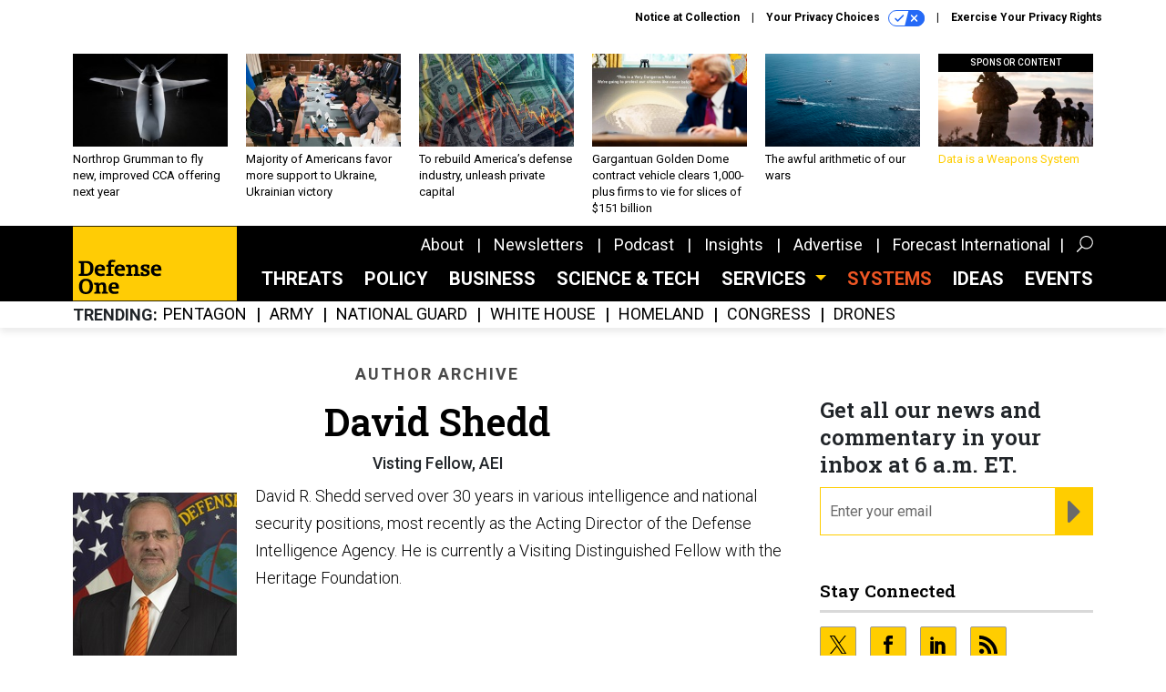

--- FILE ---
content_type: text/html; charset=utf-8
request_url: https://www.google.com/recaptcha/api2/anchor?ar=1&k=6LdOl7YqAAAAABKtsfQAMJd68i9_0s1IP1QM3v7N&co=aHR0cHM6Ly93d3cuZGVmZW5zZW9uZS5jb206NDQz&hl=en&v=jdMmXeCQEkPbnFDy9T04NbgJ&size=normal&anchor-ms=20000&execute-ms=15000&cb=az20mi9s3811
body_size: 47235
content:
<!DOCTYPE HTML><html dir="ltr" lang="en"><head><meta http-equiv="Content-Type" content="text/html; charset=UTF-8">
<meta http-equiv="X-UA-Compatible" content="IE=edge">
<title>reCAPTCHA</title>
<style type="text/css">
/* cyrillic-ext */
@font-face {
  font-family: 'Roboto';
  font-style: normal;
  font-weight: 400;
  font-stretch: 100%;
  src: url(//fonts.gstatic.com/s/roboto/v48/KFO7CnqEu92Fr1ME7kSn66aGLdTylUAMa3GUBHMdazTgWw.woff2) format('woff2');
  unicode-range: U+0460-052F, U+1C80-1C8A, U+20B4, U+2DE0-2DFF, U+A640-A69F, U+FE2E-FE2F;
}
/* cyrillic */
@font-face {
  font-family: 'Roboto';
  font-style: normal;
  font-weight: 400;
  font-stretch: 100%;
  src: url(//fonts.gstatic.com/s/roboto/v48/KFO7CnqEu92Fr1ME7kSn66aGLdTylUAMa3iUBHMdazTgWw.woff2) format('woff2');
  unicode-range: U+0301, U+0400-045F, U+0490-0491, U+04B0-04B1, U+2116;
}
/* greek-ext */
@font-face {
  font-family: 'Roboto';
  font-style: normal;
  font-weight: 400;
  font-stretch: 100%;
  src: url(//fonts.gstatic.com/s/roboto/v48/KFO7CnqEu92Fr1ME7kSn66aGLdTylUAMa3CUBHMdazTgWw.woff2) format('woff2');
  unicode-range: U+1F00-1FFF;
}
/* greek */
@font-face {
  font-family: 'Roboto';
  font-style: normal;
  font-weight: 400;
  font-stretch: 100%;
  src: url(//fonts.gstatic.com/s/roboto/v48/KFO7CnqEu92Fr1ME7kSn66aGLdTylUAMa3-UBHMdazTgWw.woff2) format('woff2');
  unicode-range: U+0370-0377, U+037A-037F, U+0384-038A, U+038C, U+038E-03A1, U+03A3-03FF;
}
/* math */
@font-face {
  font-family: 'Roboto';
  font-style: normal;
  font-weight: 400;
  font-stretch: 100%;
  src: url(//fonts.gstatic.com/s/roboto/v48/KFO7CnqEu92Fr1ME7kSn66aGLdTylUAMawCUBHMdazTgWw.woff2) format('woff2');
  unicode-range: U+0302-0303, U+0305, U+0307-0308, U+0310, U+0312, U+0315, U+031A, U+0326-0327, U+032C, U+032F-0330, U+0332-0333, U+0338, U+033A, U+0346, U+034D, U+0391-03A1, U+03A3-03A9, U+03B1-03C9, U+03D1, U+03D5-03D6, U+03F0-03F1, U+03F4-03F5, U+2016-2017, U+2034-2038, U+203C, U+2040, U+2043, U+2047, U+2050, U+2057, U+205F, U+2070-2071, U+2074-208E, U+2090-209C, U+20D0-20DC, U+20E1, U+20E5-20EF, U+2100-2112, U+2114-2115, U+2117-2121, U+2123-214F, U+2190, U+2192, U+2194-21AE, U+21B0-21E5, U+21F1-21F2, U+21F4-2211, U+2213-2214, U+2216-22FF, U+2308-230B, U+2310, U+2319, U+231C-2321, U+2336-237A, U+237C, U+2395, U+239B-23B7, U+23D0, U+23DC-23E1, U+2474-2475, U+25AF, U+25B3, U+25B7, U+25BD, U+25C1, U+25CA, U+25CC, U+25FB, U+266D-266F, U+27C0-27FF, U+2900-2AFF, U+2B0E-2B11, U+2B30-2B4C, U+2BFE, U+3030, U+FF5B, U+FF5D, U+1D400-1D7FF, U+1EE00-1EEFF;
}
/* symbols */
@font-face {
  font-family: 'Roboto';
  font-style: normal;
  font-weight: 400;
  font-stretch: 100%;
  src: url(//fonts.gstatic.com/s/roboto/v48/KFO7CnqEu92Fr1ME7kSn66aGLdTylUAMaxKUBHMdazTgWw.woff2) format('woff2');
  unicode-range: U+0001-000C, U+000E-001F, U+007F-009F, U+20DD-20E0, U+20E2-20E4, U+2150-218F, U+2190, U+2192, U+2194-2199, U+21AF, U+21E6-21F0, U+21F3, U+2218-2219, U+2299, U+22C4-22C6, U+2300-243F, U+2440-244A, U+2460-24FF, U+25A0-27BF, U+2800-28FF, U+2921-2922, U+2981, U+29BF, U+29EB, U+2B00-2BFF, U+4DC0-4DFF, U+FFF9-FFFB, U+10140-1018E, U+10190-1019C, U+101A0, U+101D0-101FD, U+102E0-102FB, U+10E60-10E7E, U+1D2C0-1D2D3, U+1D2E0-1D37F, U+1F000-1F0FF, U+1F100-1F1AD, U+1F1E6-1F1FF, U+1F30D-1F30F, U+1F315, U+1F31C, U+1F31E, U+1F320-1F32C, U+1F336, U+1F378, U+1F37D, U+1F382, U+1F393-1F39F, U+1F3A7-1F3A8, U+1F3AC-1F3AF, U+1F3C2, U+1F3C4-1F3C6, U+1F3CA-1F3CE, U+1F3D4-1F3E0, U+1F3ED, U+1F3F1-1F3F3, U+1F3F5-1F3F7, U+1F408, U+1F415, U+1F41F, U+1F426, U+1F43F, U+1F441-1F442, U+1F444, U+1F446-1F449, U+1F44C-1F44E, U+1F453, U+1F46A, U+1F47D, U+1F4A3, U+1F4B0, U+1F4B3, U+1F4B9, U+1F4BB, U+1F4BF, U+1F4C8-1F4CB, U+1F4D6, U+1F4DA, U+1F4DF, U+1F4E3-1F4E6, U+1F4EA-1F4ED, U+1F4F7, U+1F4F9-1F4FB, U+1F4FD-1F4FE, U+1F503, U+1F507-1F50B, U+1F50D, U+1F512-1F513, U+1F53E-1F54A, U+1F54F-1F5FA, U+1F610, U+1F650-1F67F, U+1F687, U+1F68D, U+1F691, U+1F694, U+1F698, U+1F6AD, U+1F6B2, U+1F6B9-1F6BA, U+1F6BC, U+1F6C6-1F6CF, U+1F6D3-1F6D7, U+1F6E0-1F6EA, U+1F6F0-1F6F3, U+1F6F7-1F6FC, U+1F700-1F7FF, U+1F800-1F80B, U+1F810-1F847, U+1F850-1F859, U+1F860-1F887, U+1F890-1F8AD, U+1F8B0-1F8BB, U+1F8C0-1F8C1, U+1F900-1F90B, U+1F93B, U+1F946, U+1F984, U+1F996, U+1F9E9, U+1FA00-1FA6F, U+1FA70-1FA7C, U+1FA80-1FA89, U+1FA8F-1FAC6, U+1FACE-1FADC, U+1FADF-1FAE9, U+1FAF0-1FAF8, U+1FB00-1FBFF;
}
/* vietnamese */
@font-face {
  font-family: 'Roboto';
  font-style: normal;
  font-weight: 400;
  font-stretch: 100%;
  src: url(//fonts.gstatic.com/s/roboto/v48/KFO7CnqEu92Fr1ME7kSn66aGLdTylUAMa3OUBHMdazTgWw.woff2) format('woff2');
  unicode-range: U+0102-0103, U+0110-0111, U+0128-0129, U+0168-0169, U+01A0-01A1, U+01AF-01B0, U+0300-0301, U+0303-0304, U+0308-0309, U+0323, U+0329, U+1EA0-1EF9, U+20AB;
}
/* latin-ext */
@font-face {
  font-family: 'Roboto';
  font-style: normal;
  font-weight: 400;
  font-stretch: 100%;
  src: url(//fonts.gstatic.com/s/roboto/v48/KFO7CnqEu92Fr1ME7kSn66aGLdTylUAMa3KUBHMdazTgWw.woff2) format('woff2');
  unicode-range: U+0100-02BA, U+02BD-02C5, U+02C7-02CC, U+02CE-02D7, U+02DD-02FF, U+0304, U+0308, U+0329, U+1D00-1DBF, U+1E00-1E9F, U+1EF2-1EFF, U+2020, U+20A0-20AB, U+20AD-20C0, U+2113, U+2C60-2C7F, U+A720-A7FF;
}
/* latin */
@font-face {
  font-family: 'Roboto';
  font-style: normal;
  font-weight: 400;
  font-stretch: 100%;
  src: url(//fonts.gstatic.com/s/roboto/v48/KFO7CnqEu92Fr1ME7kSn66aGLdTylUAMa3yUBHMdazQ.woff2) format('woff2');
  unicode-range: U+0000-00FF, U+0131, U+0152-0153, U+02BB-02BC, U+02C6, U+02DA, U+02DC, U+0304, U+0308, U+0329, U+2000-206F, U+20AC, U+2122, U+2191, U+2193, U+2212, U+2215, U+FEFF, U+FFFD;
}
/* cyrillic-ext */
@font-face {
  font-family: 'Roboto';
  font-style: normal;
  font-weight: 500;
  font-stretch: 100%;
  src: url(//fonts.gstatic.com/s/roboto/v48/KFO7CnqEu92Fr1ME7kSn66aGLdTylUAMa3GUBHMdazTgWw.woff2) format('woff2');
  unicode-range: U+0460-052F, U+1C80-1C8A, U+20B4, U+2DE0-2DFF, U+A640-A69F, U+FE2E-FE2F;
}
/* cyrillic */
@font-face {
  font-family: 'Roboto';
  font-style: normal;
  font-weight: 500;
  font-stretch: 100%;
  src: url(//fonts.gstatic.com/s/roboto/v48/KFO7CnqEu92Fr1ME7kSn66aGLdTylUAMa3iUBHMdazTgWw.woff2) format('woff2');
  unicode-range: U+0301, U+0400-045F, U+0490-0491, U+04B0-04B1, U+2116;
}
/* greek-ext */
@font-face {
  font-family: 'Roboto';
  font-style: normal;
  font-weight: 500;
  font-stretch: 100%;
  src: url(//fonts.gstatic.com/s/roboto/v48/KFO7CnqEu92Fr1ME7kSn66aGLdTylUAMa3CUBHMdazTgWw.woff2) format('woff2');
  unicode-range: U+1F00-1FFF;
}
/* greek */
@font-face {
  font-family: 'Roboto';
  font-style: normal;
  font-weight: 500;
  font-stretch: 100%;
  src: url(//fonts.gstatic.com/s/roboto/v48/KFO7CnqEu92Fr1ME7kSn66aGLdTylUAMa3-UBHMdazTgWw.woff2) format('woff2');
  unicode-range: U+0370-0377, U+037A-037F, U+0384-038A, U+038C, U+038E-03A1, U+03A3-03FF;
}
/* math */
@font-face {
  font-family: 'Roboto';
  font-style: normal;
  font-weight: 500;
  font-stretch: 100%;
  src: url(//fonts.gstatic.com/s/roboto/v48/KFO7CnqEu92Fr1ME7kSn66aGLdTylUAMawCUBHMdazTgWw.woff2) format('woff2');
  unicode-range: U+0302-0303, U+0305, U+0307-0308, U+0310, U+0312, U+0315, U+031A, U+0326-0327, U+032C, U+032F-0330, U+0332-0333, U+0338, U+033A, U+0346, U+034D, U+0391-03A1, U+03A3-03A9, U+03B1-03C9, U+03D1, U+03D5-03D6, U+03F0-03F1, U+03F4-03F5, U+2016-2017, U+2034-2038, U+203C, U+2040, U+2043, U+2047, U+2050, U+2057, U+205F, U+2070-2071, U+2074-208E, U+2090-209C, U+20D0-20DC, U+20E1, U+20E5-20EF, U+2100-2112, U+2114-2115, U+2117-2121, U+2123-214F, U+2190, U+2192, U+2194-21AE, U+21B0-21E5, U+21F1-21F2, U+21F4-2211, U+2213-2214, U+2216-22FF, U+2308-230B, U+2310, U+2319, U+231C-2321, U+2336-237A, U+237C, U+2395, U+239B-23B7, U+23D0, U+23DC-23E1, U+2474-2475, U+25AF, U+25B3, U+25B7, U+25BD, U+25C1, U+25CA, U+25CC, U+25FB, U+266D-266F, U+27C0-27FF, U+2900-2AFF, U+2B0E-2B11, U+2B30-2B4C, U+2BFE, U+3030, U+FF5B, U+FF5D, U+1D400-1D7FF, U+1EE00-1EEFF;
}
/* symbols */
@font-face {
  font-family: 'Roboto';
  font-style: normal;
  font-weight: 500;
  font-stretch: 100%;
  src: url(//fonts.gstatic.com/s/roboto/v48/KFO7CnqEu92Fr1ME7kSn66aGLdTylUAMaxKUBHMdazTgWw.woff2) format('woff2');
  unicode-range: U+0001-000C, U+000E-001F, U+007F-009F, U+20DD-20E0, U+20E2-20E4, U+2150-218F, U+2190, U+2192, U+2194-2199, U+21AF, U+21E6-21F0, U+21F3, U+2218-2219, U+2299, U+22C4-22C6, U+2300-243F, U+2440-244A, U+2460-24FF, U+25A0-27BF, U+2800-28FF, U+2921-2922, U+2981, U+29BF, U+29EB, U+2B00-2BFF, U+4DC0-4DFF, U+FFF9-FFFB, U+10140-1018E, U+10190-1019C, U+101A0, U+101D0-101FD, U+102E0-102FB, U+10E60-10E7E, U+1D2C0-1D2D3, U+1D2E0-1D37F, U+1F000-1F0FF, U+1F100-1F1AD, U+1F1E6-1F1FF, U+1F30D-1F30F, U+1F315, U+1F31C, U+1F31E, U+1F320-1F32C, U+1F336, U+1F378, U+1F37D, U+1F382, U+1F393-1F39F, U+1F3A7-1F3A8, U+1F3AC-1F3AF, U+1F3C2, U+1F3C4-1F3C6, U+1F3CA-1F3CE, U+1F3D4-1F3E0, U+1F3ED, U+1F3F1-1F3F3, U+1F3F5-1F3F7, U+1F408, U+1F415, U+1F41F, U+1F426, U+1F43F, U+1F441-1F442, U+1F444, U+1F446-1F449, U+1F44C-1F44E, U+1F453, U+1F46A, U+1F47D, U+1F4A3, U+1F4B0, U+1F4B3, U+1F4B9, U+1F4BB, U+1F4BF, U+1F4C8-1F4CB, U+1F4D6, U+1F4DA, U+1F4DF, U+1F4E3-1F4E6, U+1F4EA-1F4ED, U+1F4F7, U+1F4F9-1F4FB, U+1F4FD-1F4FE, U+1F503, U+1F507-1F50B, U+1F50D, U+1F512-1F513, U+1F53E-1F54A, U+1F54F-1F5FA, U+1F610, U+1F650-1F67F, U+1F687, U+1F68D, U+1F691, U+1F694, U+1F698, U+1F6AD, U+1F6B2, U+1F6B9-1F6BA, U+1F6BC, U+1F6C6-1F6CF, U+1F6D3-1F6D7, U+1F6E0-1F6EA, U+1F6F0-1F6F3, U+1F6F7-1F6FC, U+1F700-1F7FF, U+1F800-1F80B, U+1F810-1F847, U+1F850-1F859, U+1F860-1F887, U+1F890-1F8AD, U+1F8B0-1F8BB, U+1F8C0-1F8C1, U+1F900-1F90B, U+1F93B, U+1F946, U+1F984, U+1F996, U+1F9E9, U+1FA00-1FA6F, U+1FA70-1FA7C, U+1FA80-1FA89, U+1FA8F-1FAC6, U+1FACE-1FADC, U+1FADF-1FAE9, U+1FAF0-1FAF8, U+1FB00-1FBFF;
}
/* vietnamese */
@font-face {
  font-family: 'Roboto';
  font-style: normal;
  font-weight: 500;
  font-stretch: 100%;
  src: url(//fonts.gstatic.com/s/roboto/v48/KFO7CnqEu92Fr1ME7kSn66aGLdTylUAMa3OUBHMdazTgWw.woff2) format('woff2');
  unicode-range: U+0102-0103, U+0110-0111, U+0128-0129, U+0168-0169, U+01A0-01A1, U+01AF-01B0, U+0300-0301, U+0303-0304, U+0308-0309, U+0323, U+0329, U+1EA0-1EF9, U+20AB;
}
/* latin-ext */
@font-face {
  font-family: 'Roboto';
  font-style: normal;
  font-weight: 500;
  font-stretch: 100%;
  src: url(//fonts.gstatic.com/s/roboto/v48/KFO7CnqEu92Fr1ME7kSn66aGLdTylUAMa3KUBHMdazTgWw.woff2) format('woff2');
  unicode-range: U+0100-02BA, U+02BD-02C5, U+02C7-02CC, U+02CE-02D7, U+02DD-02FF, U+0304, U+0308, U+0329, U+1D00-1DBF, U+1E00-1E9F, U+1EF2-1EFF, U+2020, U+20A0-20AB, U+20AD-20C0, U+2113, U+2C60-2C7F, U+A720-A7FF;
}
/* latin */
@font-face {
  font-family: 'Roboto';
  font-style: normal;
  font-weight: 500;
  font-stretch: 100%;
  src: url(//fonts.gstatic.com/s/roboto/v48/KFO7CnqEu92Fr1ME7kSn66aGLdTylUAMa3yUBHMdazQ.woff2) format('woff2');
  unicode-range: U+0000-00FF, U+0131, U+0152-0153, U+02BB-02BC, U+02C6, U+02DA, U+02DC, U+0304, U+0308, U+0329, U+2000-206F, U+20AC, U+2122, U+2191, U+2193, U+2212, U+2215, U+FEFF, U+FFFD;
}
/* cyrillic-ext */
@font-face {
  font-family: 'Roboto';
  font-style: normal;
  font-weight: 900;
  font-stretch: 100%;
  src: url(//fonts.gstatic.com/s/roboto/v48/KFO7CnqEu92Fr1ME7kSn66aGLdTylUAMa3GUBHMdazTgWw.woff2) format('woff2');
  unicode-range: U+0460-052F, U+1C80-1C8A, U+20B4, U+2DE0-2DFF, U+A640-A69F, U+FE2E-FE2F;
}
/* cyrillic */
@font-face {
  font-family: 'Roboto';
  font-style: normal;
  font-weight: 900;
  font-stretch: 100%;
  src: url(//fonts.gstatic.com/s/roboto/v48/KFO7CnqEu92Fr1ME7kSn66aGLdTylUAMa3iUBHMdazTgWw.woff2) format('woff2');
  unicode-range: U+0301, U+0400-045F, U+0490-0491, U+04B0-04B1, U+2116;
}
/* greek-ext */
@font-face {
  font-family: 'Roboto';
  font-style: normal;
  font-weight: 900;
  font-stretch: 100%;
  src: url(//fonts.gstatic.com/s/roboto/v48/KFO7CnqEu92Fr1ME7kSn66aGLdTylUAMa3CUBHMdazTgWw.woff2) format('woff2');
  unicode-range: U+1F00-1FFF;
}
/* greek */
@font-face {
  font-family: 'Roboto';
  font-style: normal;
  font-weight: 900;
  font-stretch: 100%;
  src: url(//fonts.gstatic.com/s/roboto/v48/KFO7CnqEu92Fr1ME7kSn66aGLdTylUAMa3-UBHMdazTgWw.woff2) format('woff2');
  unicode-range: U+0370-0377, U+037A-037F, U+0384-038A, U+038C, U+038E-03A1, U+03A3-03FF;
}
/* math */
@font-face {
  font-family: 'Roboto';
  font-style: normal;
  font-weight: 900;
  font-stretch: 100%;
  src: url(//fonts.gstatic.com/s/roboto/v48/KFO7CnqEu92Fr1ME7kSn66aGLdTylUAMawCUBHMdazTgWw.woff2) format('woff2');
  unicode-range: U+0302-0303, U+0305, U+0307-0308, U+0310, U+0312, U+0315, U+031A, U+0326-0327, U+032C, U+032F-0330, U+0332-0333, U+0338, U+033A, U+0346, U+034D, U+0391-03A1, U+03A3-03A9, U+03B1-03C9, U+03D1, U+03D5-03D6, U+03F0-03F1, U+03F4-03F5, U+2016-2017, U+2034-2038, U+203C, U+2040, U+2043, U+2047, U+2050, U+2057, U+205F, U+2070-2071, U+2074-208E, U+2090-209C, U+20D0-20DC, U+20E1, U+20E5-20EF, U+2100-2112, U+2114-2115, U+2117-2121, U+2123-214F, U+2190, U+2192, U+2194-21AE, U+21B0-21E5, U+21F1-21F2, U+21F4-2211, U+2213-2214, U+2216-22FF, U+2308-230B, U+2310, U+2319, U+231C-2321, U+2336-237A, U+237C, U+2395, U+239B-23B7, U+23D0, U+23DC-23E1, U+2474-2475, U+25AF, U+25B3, U+25B7, U+25BD, U+25C1, U+25CA, U+25CC, U+25FB, U+266D-266F, U+27C0-27FF, U+2900-2AFF, U+2B0E-2B11, U+2B30-2B4C, U+2BFE, U+3030, U+FF5B, U+FF5D, U+1D400-1D7FF, U+1EE00-1EEFF;
}
/* symbols */
@font-face {
  font-family: 'Roboto';
  font-style: normal;
  font-weight: 900;
  font-stretch: 100%;
  src: url(//fonts.gstatic.com/s/roboto/v48/KFO7CnqEu92Fr1ME7kSn66aGLdTylUAMaxKUBHMdazTgWw.woff2) format('woff2');
  unicode-range: U+0001-000C, U+000E-001F, U+007F-009F, U+20DD-20E0, U+20E2-20E4, U+2150-218F, U+2190, U+2192, U+2194-2199, U+21AF, U+21E6-21F0, U+21F3, U+2218-2219, U+2299, U+22C4-22C6, U+2300-243F, U+2440-244A, U+2460-24FF, U+25A0-27BF, U+2800-28FF, U+2921-2922, U+2981, U+29BF, U+29EB, U+2B00-2BFF, U+4DC0-4DFF, U+FFF9-FFFB, U+10140-1018E, U+10190-1019C, U+101A0, U+101D0-101FD, U+102E0-102FB, U+10E60-10E7E, U+1D2C0-1D2D3, U+1D2E0-1D37F, U+1F000-1F0FF, U+1F100-1F1AD, U+1F1E6-1F1FF, U+1F30D-1F30F, U+1F315, U+1F31C, U+1F31E, U+1F320-1F32C, U+1F336, U+1F378, U+1F37D, U+1F382, U+1F393-1F39F, U+1F3A7-1F3A8, U+1F3AC-1F3AF, U+1F3C2, U+1F3C4-1F3C6, U+1F3CA-1F3CE, U+1F3D4-1F3E0, U+1F3ED, U+1F3F1-1F3F3, U+1F3F5-1F3F7, U+1F408, U+1F415, U+1F41F, U+1F426, U+1F43F, U+1F441-1F442, U+1F444, U+1F446-1F449, U+1F44C-1F44E, U+1F453, U+1F46A, U+1F47D, U+1F4A3, U+1F4B0, U+1F4B3, U+1F4B9, U+1F4BB, U+1F4BF, U+1F4C8-1F4CB, U+1F4D6, U+1F4DA, U+1F4DF, U+1F4E3-1F4E6, U+1F4EA-1F4ED, U+1F4F7, U+1F4F9-1F4FB, U+1F4FD-1F4FE, U+1F503, U+1F507-1F50B, U+1F50D, U+1F512-1F513, U+1F53E-1F54A, U+1F54F-1F5FA, U+1F610, U+1F650-1F67F, U+1F687, U+1F68D, U+1F691, U+1F694, U+1F698, U+1F6AD, U+1F6B2, U+1F6B9-1F6BA, U+1F6BC, U+1F6C6-1F6CF, U+1F6D3-1F6D7, U+1F6E0-1F6EA, U+1F6F0-1F6F3, U+1F6F7-1F6FC, U+1F700-1F7FF, U+1F800-1F80B, U+1F810-1F847, U+1F850-1F859, U+1F860-1F887, U+1F890-1F8AD, U+1F8B0-1F8BB, U+1F8C0-1F8C1, U+1F900-1F90B, U+1F93B, U+1F946, U+1F984, U+1F996, U+1F9E9, U+1FA00-1FA6F, U+1FA70-1FA7C, U+1FA80-1FA89, U+1FA8F-1FAC6, U+1FACE-1FADC, U+1FADF-1FAE9, U+1FAF0-1FAF8, U+1FB00-1FBFF;
}
/* vietnamese */
@font-face {
  font-family: 'Roboto';
  font-style: normal;
  font-weight: 900;
  font-stretch: 100%;
  src: url(//fonts.gstatic.com/s/roboto/v48/KFO7CnqEu92Fr1ME7kSn66aGLdTylUAMa3OUBHMdazTgWw.woff2) format('woff2');
  unicode-range: U+0102-0103, U+0110-0111, U+0128-0129, U+0168-0169, U+01A0-01A1, U+01AF-01B0, U+0300-0301, U+0303-0304, U+0308-0309, U+0323, U+0329, U+1EA0-1EF9, U+20AB;
}
/* latin-ext */
@font-face {
  font-family: 'Roboto';
  font-style: normal;
  font-weight: 900;
  font-stretch: 100%;
  src: url(//fonts.gstatic.com/s/roboto/v48/KFO7CnqEu92Fr1ME7kSn66aGLdTylUAMa3KUBHMdazTgWw.woff2) format('woff2');
  unicode-range: U+0100-02BA, U+02BD-02C5, U+02C7-02CC, U+02CE-02D7, U+02DD-02FF, U+0304, U+0308, U+0329, U+1D00-1DBF, U+1E00-1E9F, U+1EF2-1EFF, U+2020, U+20A0-20AB, U+20AD-20C0, U+2113, U+2C60-2C7F, U+A720-A7FF;
}
/* latin */
@font-face {
  font-family: 'Roboto';
  font-style: normal;
  font-weight: 900;
  font-stretch: 100%;
  src: url(//fonts.gstatic.com/s/roboto/v48/KFO7CnqEu92Fr1ME7kSn66aGLdTylUAMa3yUBHMdazQ.woff2) format('woff2');
  unicode-range: U+0000-00FF, U+0131, U+0152-0153, U+02BB-02BC, U+02C6, U+02DA, U+02DC, U+0304, U+0308, U+0329, U+2000-206F, U+20AC, U+2122, U+2191, U+2193, U+2212, U+2215, U+FEFF, U+FFFD;
}

</style>
<link rel="stylesheet" type="text/css" href="https://www.gstatic.com/recaptcha/releases/jdMmXeCQEkPbnFDy9T04NbgJ/styles__ltr.css">
<script nonce="sFwoICJmf0sSzL41-AhT2A" type="text/javascript">window['__recaptcha_api'] = 'https://www.google.com/recaptcha/api2/';</script>
<script type="text/javascript" src="https://www.gstatic.com/recaptcha/releases/jdMmXeCQEkPbnFDy9T04NbgJ/recaptcha__en.js" nonce="sFwoICJmf0sSzL41-AhT2A">
      
    </script></head>
<body><div id="rc-anchor-alert" class="rc-anchor-alert"></div>
<input type="hidden" id="recaptcha-token" value="[base64]">
<script type="text/javascript" nonce="sFwoICJmf0sSzL41-AhT2A">
      recaptcha.anchor.Main.init("[\x22ainput\x22,[\x22bgdata\x22,\x22\x22,\[base64]/[base64]/e2RvbmU6ZmFsc2UsdmFsdWU6ZVtIKytdfTp7ZG9uZTp0cnVlfX19LGkxPWZ1bmN0aW9uKGUsSCl7SC5ILmxlbmd0aD4xMDQ/[base64]/[base64]/[base64]/[base64]/[base64]/[base64]/[base64]/[base64]/[base64]/RXAoZS5QLGUpOlFVKHRydWUsOCxlKX0sRT1mdW5jdGlvbihlLEgsRixoLEssUCl7aWYoSC5oLmxlbmd0aCl7SC5CSD0oSC5vJiYiOlRRUjpUUVI6IigpLEYpLEgubz10cnVlO3RyeXtLPUguSigpLEguWj1LLEguTz0wLEgudT0wLEgudj1LLFA9T3AoRixIKSxlPWU/[base64]/[base64]/[base64]/[base64]\x22,\[base64]\x22,\x22E8K0Z8Kjw4MRbcOmw73Dt8OCw7xqRMKqw4XDvyx4TMK8wpTCil7Cp8KeSXN/U8OBIsKNw5VrCsKswpQzUXUWw6sjwos1w5/ChT7DmMKHOEw2wpUTw74rwpgRw4FxJsKke8KwVcORwqsKw4o3wovDqn96wrRlw6nCuCrCuCYLbxV+w4tGMMKVwrDCnMOOwo7DrsKcw6snwoxPw6Zuw4EDw5zCkFTCocK+NsK+RWd/e8KIwph/T8OEFhpWbcO2cQvCrSgUwq9ddMK9JG7ClTfCosKDJcO/w6/Dh3jDqiHDrRNnOsORw5jCnUl9fEPCkMKNHMK7w68fw5Fhw7HCkMKODnQVHXl6PcKyRsOSFcO4V8OydiN/Ahp6wpkLBMK+fcKHSsOEwovDl8ORw4U0wqvCmRYiw4g9w4vCjcKKVcKjDE8NwrzCpRQ7e1FMRiYgw4tNQMO3w4HDpgPDhFnChlE4IcO1H8KRw6nDnsK3Rh7Dg8KuQnXDjsORBMOHBQovN8Ouwo7DssK9wofCoGDDv8OpKcKXw6rDgMKNf8KMEMKow7VeGVcGw4DCo0/[base64]/wpTCkEUAw6tUYcOSwpw1wpo0WQdfwpYdFiMfAwrCisO1w5AUw7/CjlRbBsK6acK/woNVDhPCgyYMw7ERBcOnwoxXBE/DscOlwoEudXArwrvCp2wpB0cXwqBqb8K3S8OcE3xFSMOAHTzDjHnCiyckPh5FW8OAw7zCtUdkw7Y4CngAwr13W0HCvAXClMOedFFrQsOQDcOmwrkiwqbCgcK+ZGBow7jCnFxPwpMdKMOkXAwwYgg6UcKTw6/DhcO3wqDCrsO6w4dnwppCRD3DusKDZW/CgS5Pwo51bcKNwpDCgcKbw5LDsMOYw5AiwqUBw6nDiMKTA8K8wpbDvnh6RE7CkMOew4RPw60mwpoWwrHCqDEdegRNIlJTSsObD8OYW8KewpXCr8KHUsO2w4hMwql5w604FS/Cqhw9axvCgC7CmcKTw7bCpVlXUsOZw43Ci8KcTcOpw7XCqmx2w6DCi2YXw5xpG8KnFUrCnlFWTMOJIMKJCsK4w4kvwoszSsO8w6/[base64]/DngLDksKhw67CtQBsw4JPUcOJCjpWXMOFacOUw6/CjyTClHQDDUXCl8KKKjpFRAJnw5DDmcO5JsO4w7gww6kzNFhVR8KiZ8KAw6LDjsK3Y8KWw6opw77DgSLDjsOcw63DmAE4w7gdw4fDhMKQcW5UOsO/cMKWR8OpwqdOw68DAg/DpVw9fsKlwpsBwo/DpgXCqRLDuAHCisOjwr/CpsOITykbWsOhw4rDisOKw7/[base64]/CscORw67Dl8KQK8Oiwp4wdlcyI1rDpsOqasO3wrxrw5gDw6TDncKIw5gVwqfDtMKqV8Ofw71ew6QlDcOldAfCg1PCg30Nw4DDuMKjHgvCtFAaMGzDhsKkdMO0w4ppw6XCpsKuBgALfsOBBm4xU8OyVCHDuiJjwpjDsVBtwoHDiQ7CsCI7woMAwq/[base64]/wqsSHENaUMOYwr9YZm7DjMK4FsK2w5gmCcONwqcIV0jDlXXCqTXDiFfDtUlIw4Q/[base64]/wo8owqfDoFMdwp0ew4nCocOtdRvDqWjCvgPCgyshw5HCimLDsRzDhmfCt8Kfw5rCi2A5ScOawo/DjgFgwrjDpjDCgBvDmcKdSMK8MF/CosODw4/[base64]/Dlz7Dt8K7GMKRwqZiw6nCqkHDvW/DrXE6w7lAEsOgNC/Cn8Knw7ZjAMKtEHTDpxY5w7rDq8KdE8KuwoFoGcOSw6cAWMOAwrI3T8K/YMOCbClFwrTDjhjDjsOlKMKVwpXCrMKkwqZtw4/Cm1LCgcOiw6TChljDpMKGwpVtw5rDqhpfw6xSK1bDnsOBwo/Cjy4Ye8ODTMKHHwVcCxjDlcKGwr3CjMOvwrldwpPChsOfaCdrw7/Cr17CksKwwoknCMK4w5PDscKEMiHDqcKeUm3CgTgvwpHDpzsfw45Awog3w4ksw5XDh8OqOsKowq10RBYbGsO0wp9/wrEOJj0HIiTDtH7CkGh6w43DiQRpNlVmw5pew5bDtMOHdcKew47CmMKmBsO4asOvwqoZw6zCpG5fwpx1wrp2VMOpw53CkMO5TV7Cu8KUwrFeOsO/wrfCicKaVsKDwqllcm7DqBo+w7HCgWfDjsKjEMKZKhpBwrzCt3xtw7BRdsKWbVXDscKZwqAQw5LClMOHZMOHw5dHEcKXAsOLw6c9w6tww4TDvsONwokiwrfCqcK+wonDocKkBsOzw4RdSU1qZcKkDFvCuXjDvRDDrsKhZ3J3wrw5w5cOw6/DjwhLw6/Dq8K6wqF+AMOFw6/CtwAVw4QlQ0/CtTsYw7ZrSwQQBnbDhC1VZF9XwpcUw60Sw6DDl8Omw6TDuGDCnxp2w67Cpn9wUQLCtcO9Wzo7w5tUQ1XCvMOXw4zDiGLDjMKMwoZkw6LDtsOEOsKQw4EIw4fDsMOWbMK4DMKNw6/ChQHCksOoUcKrw452w40ZesOgw5MDwqQFw4vDsyzDjEDDnQZAZMKBasKmBsKVw5QhWG8EBcK0djbCmRhkHsKhwpE9JzoTw6/[base64]/DAbDt8KawphPwrnDnTEbw6XChiJtGMK5Y8KSSErCmkPDu8KLH8K1w7PDjcO5HsOiaMKZLD0Aw6d8wp7Cpz5IUcOQwpcrwp7Cs8KdC2rDpcKQwrJjBXzCnj19w7LDgwLDjMKrfcKkccOKL8OaDDfCglgfC8K4YcOYwr/DnmxVOcOZwphKHB7CuMOtwojDhsOrBU51wqfCsVHDukA2w4gvw7Udwo/[base64]/VjNYJMOmJEZhw4FIwroww4bDpsOtwoAPGiJUwo1nM8OEwrHCgWd8ejRMw7Y/B2vDssK2wp5GwqQtwqTDkcKdw7M5wrVpwrrDoMOdw6fCkmDCoMK9TBl7CFZhwpF7wqFoQcKRw5LDjEReYhLDh8KQwqNCwrEMf8Kzw6JlVVvCtTh9w5kGwrvCmhDDuCQOw43DvG7CvD/[base64]/w5vDjDQ/VAAsF3zCjcK5UhJ5LcKiVSI7wqZwBAc8QXtFNHkQw6XDtsKDwoLCr1zDhBhLwpYRw5TCqXHCu8ODw6kwKHNPI8OTwp/CnUdqw5/[base64]/Dt1MSw5lYw7xJLMKmBMK+wrA5SMONwq4ew4sSG8OKwpIuRBTDm8KLwrkcw7AEGsKmL8OewpvChMO4eE5YehrDqjLCozDCj8KfYsK8w43Ck8OfXlEkWU7DjCFXLmVNOsK1w70OwpgBdWwFYsOkwrsdAMOVwp1VHcO5w5IFw4HCkmXCnEBNMcOmwqTDoMKmwpXDq8K/[base64]/Dv2trKAvCsg9Twq/DvsOKQijCpcOeFsKrHMOcw6nDhQlVw6vCrGIyTk3Dg8OFZkNlaxJuwrBfw5oqEcKLdcKLUCUaRzzDuMKRWAQnwpRLw4VsDcOobgVvwo7DoQATw5bCv1QDw6/[base64]/OnjCsMKLwp/Cjw14OcKCe8KHw4U6wrtZA8OASlnCmQxMIsOGw5YDwrZCTCZFwoIvb0/ChjTDgsKCw7dmPsKBTGfDi8OtwpTCvSvDs8Oew7TCocO9Z8KhPFXChMK/w7nCpRU8On7DnUbCmzbCucOmKwYobMOKN8KMOlE6KD81w6ppTCPCo1JVKXxBIcO/GQvDisOdw4/DuiJEU8ObS3nCkBbDgsOsOGhAwo9LGFnDqCc/[base64]/CvW3DlXXDq1xcKT1Uw4vClUHCtsOaw7prw7pgRHVewqsmNEVibcOUw482w6Mnw4Fjwo7DicKTw5zDihnDpSDDvcKQcUBuYnfCoMOOw6XClnPDswtwUSjDjcObYsOtw6BAfMKaw6nDjMKmNMKTXMObwq82w65pw5Vjwq/[base64]/DpsK3Ig0SwpfCi1sEO1LCjMOHK8OyNgkMY8K3GcK6agQ+w5hTOj3CiDbDqlLCnMKZSMO/JMKuw6hIXnVvw795EMKwfRA/cjHChMOjw4EnCDlhwqRAw6PChj3Dq8Kiw4PDuk5gcRc5CFQVw5NLw61bw54MEMOSVMKVI8KadWssFAnCingDWsOqTBIxwqjClAtyw7HClEnCqU/DpMKSwr3DosOmNMOQVMK6NWzDt0TCusOkwrHDqMK9IjTCuMOzUcKZwqvDrT/DmMOhQsKsTG9ydzQkCcKYwonDpXjCj8OjJsOCw6nCuxzDt8O0wpIWwpc0w6IECcKKeBzDo8OwwqDCocOHwqtBw5UofBbCg1EzfMOlw5XCtFrDrsOOe8OGSsOVwoolw7/DqVzDiWxEE8KKQcOaKFRLQMOvecO0wrhEEcKXYSHDh8OGw5HCp8KgRU/CvXwORcOcdh3Dr8KQw5Akw4Z9fxYHQ8OkCMK0w7rCrsOqw6nCncOJw4LCq3vDj8Kgwq8BFSTDihLCj8KpXsKSwr/[base64]/[base64]/[base64]/CpmXDqEzDj07DtMOSw7NwwrBawofCq2BbBFlZw5pccSrCj0ECUinCoQzCoERNGAIpDE3Cp8OWAMOCasOHw5DCtDLDqcKmHMOIw4FNeMK/YgjCp8K8FTh8FcOrN0vDgMOSBDjCr8KVwqjDicOxI8KrNMKZWFxlFhTDs8KlJD/CnMKHw73CosOTQGTCjxQPF8KnI1nCpcOZw64rM8K3w4NkEcKjEsKww7rDkMO6wqDCoMOdw5ZYSMKow7IgJwAkwpjCjMOzYhJfXjtqw48vw6t2Y8KqV8K/[base64]/w4nCjcKAw5DDncKHd8OSwojDr37CssO5wqjDpU1RJcOfwpJawpkgwqhqwpsQwrhXwp93I3EyHMKoZcKXw61BZMKnw7rDlMKww53Cp8KhM8KfeQHCuMOFABoBAcKlZBzDqcO6UcOdGllnLsOgL0MnwoLDvjcaXMKAw4QMw7/DgcKXwoDCj8OtwpjCuCXDmlDDjMKOeAo/[base64]/CniNXwr4if8K5wpvDgcKQw4jCrgcSwr1BO8K+wqXCn8O7UFw4woICD8OwZMKZw5E5aRzCnFwPw5fCisKBYVcffk3CvcOLEMONwqPCjsK/NcK5w6I1K8OGURrDkFjDncK7T8OQw53CrsKawrxsXzsnwrxQbx7DiMOqwqdLOSnDrjnCv8KlwqdLVDstw6TCkC0Bw5gZCS7DnMOLw6vCgkMew7p/wrHCrizDryFCw6PClRfDpcOFw7oSS8KRwr/DrmrCkSXDp8KhwqY3UUlAw4olwqI7TcOJP8OIwqTChgzComXCvMKlFyxMdsOywpnDu8Okw6PDrsO0HW8/YCTDoxHDgMKFXVkPdcKBU8Odw6LCmcOYLMKfwrU6eMKaw75gSsOHwqHClSZ5w47DkMK9TMO/w5o9wo94w6fCpsO3U8KdwqBrw7/DlsOyIn/Dj21yw7bCicO9TyPCkBrCiMKBYsOMBhHDjMKmd8OfHC5Awq4mOcKRc3cXwqw9UTotwq4Yw4NIJMKpK8KRw5oDYHjDsHzCnTwbwprDi8KywoZGU8Klw7nDjl/[base64]/[base64]/ChsKCSsOsTcKNwpE+wpzChGBBw7PChcKSXMOFE13DrsKJwpslQ1TCtMOxQ1JPw7cQfsKewqQ7w47Cjy/CsSbCvEjDqMOENMKtwrvDjhbCjcK/wozDrglzCcKUe8Krw4/DqRbDh8Khf8OGw4LCpMKff111wpXDlyTDkDPCrU9rUMOTTVlLa8K6w7XCrcKFZ2bCpF/Dtm7CqsOjw5swwr0sXsOHw7fDvMOJw5wkwphLGMOoMwJIwrMjUmjDqcOMdMOPwonCnn1MQlvDkQPDlMOJw4fCmMOhw7LDriEIw7bDt2jCscK6w64+wq7CgBFqa8OcMMK2w6vDv8O4CSXDr1kTw5XDpsO6w7Z9wp/Dh03Ck8OzAgsVcRY6Th0EdcKAwpLCrAZcRcOvw6sXXcKpcmPCosOawqLCncOTw7ZoM34CLVc3XzpBesOZw4IHJAnDlsOfJsOSw45NYhPDui/Cm0HCucO0wojDv3dfXU4rw7JLEm/DtCt/[base64]/V8OtNH5VTsO2wqvCqjFQwqxGwrHCmQ1gw6rDq3Q7QxvCkMOxwqAgUcO2w5zCnsKEwphLJXLDjlk7JV47McOydmV3d3rClsKcaiVcPUpFw4PDvsOCwp/DusK4X3EZfcK9w4kqw4UAw4/DucKKATrDgylqccOLfy7CrcKLfQHDmsKXfcKRw41+w4HDukjDvgnDhzHCrH/DmWXDtsK2YURXwpByw64MUcK9ScKuZH5YI0nCpiXDpD/DtVvDlEPDs8KvwqlxwrrDusKyFw/DnzXCjsKuBivCiHfDgMKzw6w/EcKfGFYYw7PCiGvDuQnDp8KsB8OxwrXDoAIWXSXCriPDmGPCoy0KSh3Cm8OuwrE8w6/[base64]/DqsORLHPDjAMKMBAqdVcHw5F0WDbCqxvDncOwUA0tCsKbBMKgwoN5YijDhl7CulwOwrANSnfCgsOTwrzDm2/DpcOqQcK9w6svSytdAhjDiCF6wpTDo8OJL2fDlsKdHjJ4BcOuw7fDicKYw5HChU3CnMOuEQzCjsKYw7pLwpLCnBzDg8OlNcK4wpUzYU1FwpPChywVdTXDjVkZaR4Qw7sUw6rDmsKCwrULHCUANyt4wrjDqGjClU4QHcKQCCfDp8O2cQnDpEfDvcK9RgZbYMKCwo/Dhltsw63CosOTL8KXw7bCu8O5w59dw7bDs8K3fzLCoBoCwrLDu8O1w6U3VznDo8OjUcKYw7UkM8OTw5zCqMOOw5nChcO5RcOnwrjDvsOcdQBFFwRbFjI7wq0ZFBY0G1cSIsKGNsOeGXzDj8OPKzo5w6LDpx/[base64]/CrMKZw6HCsMKjw58iwoHCjcOHUl08w4LCj0nCuzXCuX8ldjgRYgYuwqjCvcOIwqVUw4TDtsKicXPDocKNWjvCq1LDojzCo31hw6c0wrHClwwywpnCpRZQZFzCphtPYG7DtwI5w7/Ct8OMIMOlwonCqcOmBMKzLMKXw796w45WwqPChTjDsioSwonCsgZEwrfDrx7DjcOzYMOmZ3R2NsOkJRtYwoHCpcOxw5VcQsK1U2LCjw7DjzbChsKZOAZJLsKjw4PCkwXCn8ODwrDDv09jT23CqMOUw6zCiMO9wr/[base64]/Chk9aw6XDpcKlAi/DmQckQwHCmEUIFRlIXSnCvE1KwoIywo0AaSVjwrV1CsK6JMKFF8OKw6zCoMOrwoPDuWbCpAYyw65zw5pAMjfDhA/CvWs/TcOJw4MVBWXCgsOdOsKQd8KUHsK2HsOYwprDsjXChA7Dt39iRMKzIsKeasOjw6lweDxtw5cCbGd1HMOPYAxODMKMJBwhw7zCuU5ZZQ4RK8Oswq00cFDCmMOvMMOqwr7DnQMoVsKSw7QfKMKmZT5Uw4dEMzrCnMKLdcOBw6/DimrDhk5+wqNKI8K/[base64]/DjmbCunU+L8KuQVDDscKhw65PLwYZwrrCjsKFUw/CkHl1w6rCkg9mdMKoZMKbw4ZwwrAKfQA2w5TCuTvChMOGI24oIysMFjzCrMKjXWXDqz/[base64]/ClcKlecKNAsKDP8KBE3XDoWskwoPCt0cSUQTCocK1azpTY8OydcKHw4dXb03DjsKEI8ORVCfDrwfDlMKjw77Cojt0woN5w4JYw4PDrnDCmsK1PE0swqQsw7/DjMKUwp7DksO+wqBvw7PDvMOHw4PClcKYwpTDpwbCqlNOOhQmwobDgcOZw5kHSXw8ehbDng0cI8Ktw7dhw5vDgMKkw7jDpsObw6ARwpQaBsO1w5Irw41bC8OSwr7CvGTCicOaw5/DgsORMMKofcKBwr9/fcKUXMOBDGLCn8K8w4PDmhrCiMKMwqURwrfCgMKFwqbCtC1HwrLDgsOcKsO9SMOpBcOuE8Ojw7RhwpjCmMOnw7zCrcOaw73CncOqaMO5w7wTw5FtGMKqwrIMwq/[base64]/CrsKAwo3CrA/[base64]/dcObf8KXwoLCkMKbwrDDp0tnw5HCqsOQZsKYWMKpIcKHCUnCrEbDjMOmFsOJIhgCwr1gwq3DvFPDvmoyWMK3F1PCilIawoYEDELDrBrCqlbDkT/DisOew4zDqcOCwqLCgCzDuV3DhMKQwql3GsKYw5Mrw7XCn1NQwp56HDDDmHjDlcKHwqkHJ0rCijHDscK0TkzDvng4D2Q6wpUgKMKDw4XCisOpesKYPTlZbSQOwppow5LCucO5OnZFX8KQw4M5w7NAbEAnIW3Dm8K9VwM6VBvDvMOCwp/[base64]/Dr8O7wrQMOlLCgUnCmMOfZFTCucKgw7fDuzbDvULCsMKBwoJ1DcOhScK7w7fCgSjDszR3wo/DvcK/ZMOvw4bDkMOTw7tlHsOPw4TDtsO6J8KuwoNLZMKULRLDjcK9w6jCkDodwqfDvcK2eUnDn1PDp8KFw6t2w506EsOSw550XMOdYQnCpMKQATPCnjDDnx9jccOEOU3Dkg/CjHHCiyDCqWTDkjwWVsKNU8KBwr7DhsKow5/[base64]/PMKFwp1aw7QmwqhGAsOwNCtBUMKxw6EUwqLDtsOsw6Yuw43DuRHDrQPCssOoAmZDLcOMR8KPEXU6w7txwo1xw5AcwrMgw7zCqivDgcONDcK+w48Rw5fCtMOue8KPw7jCjz10WFbDtCLCgMKcC8OwEMOFCwF2w40Dw7jDgFkewoPDvX9VZMOQQU/CvcOAB8ORPHpkUsOkw7IXwrsfw7fDnQDDvT5iw7wdYUDCpsOAw5jDrcKwwqRxdDguw6txwp7DiMOdw4g5woM8wpfCqmoTw4JLw5F0w7k+w5RAw4DCi8KSPjXDomMow61BcxxgwrbCmsOCWcKvPW/Cq8KqcMKdw6DDkcKIDcOrw4zCrMO0w6tDwoIKccKFwowhw64jBEMHXXh7WMOORHrCp8KPf8OzQcKmw4MxwrJ/agoDYMOxwqzDhgE8J8Kfw6PCpsODwrjCmxkZwp3CpmVHwoo1w5p/w5TDrsOqwpU1aMKeA00PcDPCmi1Nw6xCHnNBw67CtcOQw7rCknwIw5LDtsOsCQDChMOkw5XCoMOiwo/CmU3Dp8OHSMKyTsKZwr7CjsOjw7/[base64]/CmsK9CGHClcO0PClBwq04ERh2w6NDZTXCglrDgjQ0KcO0B8KLw7LDsWjDscKWw73Ck0LDiV/[base64]/[base64]/wqQCwrtFNF7CuSPCggnDhUfDhgNDwqpTHx8bKGd6w7ojW8KSwrzDgW/Cn8OqIErDhhjCpy7Cu3pTdQUUZiwzw4BXFMKyWcOcw45XVnXCssObw5XDjwfDssO8CwFTKzzDu8OVwrgqw6IswqDCs30JYcKbEMKEQy/[base64]/eHM4Vz3CvMKJWsKRYMKRCsOYw7IwwoUpwqrClsK9w5gpOk7CtcKxw5cbDTfDvsOcw4jCtcOvw6BLwoJWHnDDjgvDrRXDkcOdw43CqDkAasKYw5fDo15AADHCgwx3wqRAJsOaQEN/WW3Ds0ZGw5dPwr/[base64]/[base64]/wrbCvcKXw7VkwrrCryUnMW12w5rCs8KwPFo8KMKRwqdDWHnDs8OrSwTDt1tvw69swpFIw40SEC8LwrzDmMKyemDDnh4Kw7zCtBtWDcKyw6DChMOywp99w7MpD8OnACjCtj7CkBA/DMK5woU7w6rDoy1KwrllasKBw5zCsMOTO3/DnCpewovCjBp3wqBQNwTDnjfDgMKKwoLDmT3CsDzCkB1Zb8K8wpDDisKww7bCmSoHw6HDp8KPaSbCjMObw4XCgMOccDoIwoLCsiouIEYuw5zDm8OJwpfCs0EWGnjDkkXDp8K2KcK4NUJUw7zDq8KeKMKewpJnw61Gw4XCj1XCkD8cIl/DpsKrU8KJw7QAw73DunjDo3kWw7HCo3jCssOPJ10DEw1AWGvDjWUhwpXDiXLDscONw4nDtjHDtMKlYsKGwqzCrMOnGMO+BhPDtAYsVsKrbGzDs8OkZ8KYE8K6w6/Cm8KTwp4swqPCplfCsjRsZVlpX2bDr37DjcOUfcOOw4HChMKYwpjCjcKSwrVETEA7FgI2An1eZcOkwrnDmj/[base64]/Cv8KuwopgaMKEAsOlbsKlEl9ew5Ivw6zCkcOnw5PCilzCqGBGaGoQw6DDixQmw4VNScKnw752asO4ORp8SAUpTsKcw7rCly0heMKUwpBfaMOTUcKWw57DjFsNw5/[base64]/DqcK5FUQNwpMOdR9+wpbCvV/[base64]/TAXDmcO6wq7DqsKDXsK9wr5Fw4l5UVQJZlQWwrvCh8OlU3wdF8Ovw4vDgsOtwr1AwqrDllxKGcKswoFSIyDDr8Kqw7/DjyjDi1jDn8Obw78KQEZxw5A8w67DtcKaw5tcwrXCiwtmwpTDm8OUeVJ7wrU0w7ATw7o2wrgCKsOzw4prWmA/RUbCrBQRHkYVwo/Cj0ElF0DDgR3Do8KOKsOTZUzCrXV3FsKJwr3CrDkQw6nCtgLCssOgfcKEKWAPcsKkwpYLw5k1a8O4XcOHIQrCqcKdVkoCwoXCvmJOb8Oow5DCp8KOw6vDosKuwqkIwoUaw6Nzwrhhw5zCrEBFwoROGBvCnMOPcsO0wrdFw7DDvCB0w5FPw6TDrnTDjT/[base64]/[base64]/[base64]/[base64]/ZErDg0PCucKHYSc2wqZ2w5RnbcKwBh88wofDucOAw48LcB4ZZcOxZcKWdsKbRB80w71dw6BZcMKNTMOkL8KQUsO4w6x5w7LCksKnw6HCgXA+IMO/w5wVw5PCocKGwrEkwoNEJnFIUMOzw5QRw7FZTgrDtiDDqsORDWnDuMOiwq7CmwbDqBZJRmYIIlrCpG7DisKfdwMewqjDjsK/[base64]/DhMKJwrkCwr7ClcKfCXzCpA8Cd8KEwrbDo8ObwqIswph/FMORwqBWBcOUb8OIwrnDqhghwp/DrcOcecKFwqdxAkE6wp5vw73CqcKxw7jCnhrCu8KnaArDpMOEwrfDnnwFw7B3wrtUbsK1w6tRwp/[base64]/[base64]/Cp8KpBXRNwpvDrm/Ct8Oaw5/DtcKvNAMlZsOEwrLCo3vDtMKRa0kAwqAvwoPDmgDDowZvVsK9w6bCs8O6YEvDgMKHQTbDq8O+VifCusOMQFbCgm4RMcKydMOWwp7CkcKJwr/CukjDgcKMwoJSBMONwohvwonCsXXCqg3DmMKQGTvDpCTCk8KiPlDCs8Kjw43Cnxh3IMOUJwfClsKMRMOYZcKLw586woMhw7rCisKjwqPCmMOIwqkhwpXCj8OKwrDDrWLDoVltXAFMci1Dw4tULMO+wqB9wr/Cl3oKLkDCjFQBw6Aawpk7wrTDmDbCnm4Yw6/Dr3Y9wp3DrX7DkGhBwoxbw6cxw5MTeWnCosKlYsOgwr3Ct8OCwqJ9woBkUz8JeCdoaXHCrBARccODw5DCtBYHNT/DtjAKXsKlw7DDpMKedMKOw4JSw7EEwrHCjR5Fw6R1PTpEeAtxaMO6JMOTwrB8wonDt8KTwopLA8KCwodaTcOewpMyBw5fwqp8w5XClcOjaMOiwpfDpcK9w4bCu8O1ZF0qSijDkDVSCsO/wqTCkjvDrSzDvgrClcOWw7gaOQjCvWrDpsKrd8Onw5o+w7ZTw5/[base64]/[base64]/[base64]/YMKJZRxJw7kaw5LCiMKQeg/Dp8K8wrTCtm01XsO0eF81BMO6LGXCgsKvcMKsXsKSEAnCjTrChcOjZ24IFC97wpRhS2k2wqvCrVbCtxfDsSXCpFpwDsOKMlwFw7gvwr/[base64]/Cm8OZw7UiRcO+Y8OpD2EawofDtsOSwofCmcK6eSnCmsKKw5lvw7XCjz02AcK0w6RrIDPDjcO2TMKhPFXDmE0sYnhnecO1csKDwpEmCsOfwpbChgg/w4fCvcOow4jDu8KCwrPCm8Kgb8K/ccOPw6ZuccKaw55OP8Knw5XChsKAVcOBwoEyCMKYwqxBwr/[base64]/DhDCu8OMRcKQwpzDnFl0e3rCpMONcgPCgkdgw6vDl8OsSX/Dv8Ogwoc4woJcIcKnAMKvYG/CjiPDl2YTw6EHaUHCo8KZw5rChMOjw6XCn8O4w48ywol9woHCosKVwqLCucOrwoMGw5bCh1HCq155wobCsMK2wq/[base64]/DgcKxUsKCw6jCucO7w49/RTTChz/[base64]/[base64]/CosK7NDnCl8KWwpk+w7vCpWh1w6ldBMKDWMOgwpfDisK5aWFIw77DhRQwVyc4QcOYw5hRR8OFwrbCnRDDr0hqa8OCRRHDpMO/w4nDsMKpw7nCumAFfxYkSCR5O8Omw7dCclvDt8KbH8KpTyDCgT7CgT3DjcOcw5jCvQ/Dm8OJwrvCssOOQcOPG8OIGVDDrUJiY8Kkw6zDisKxwoXDgsObwqJow7xZwoPDksK/TsOJworChVDDucKdX1LCgMKnwp42ZTPCiMO5ccKoGcKVwqDCqcKlbkjChEjCkMOcw6Q9wpw0w6ZybhguGCIvwpHCqCXCqTU/VWlGwpElIhdnQMK+HCJTwrUhLjBbwrMNecOCdsKuI2DDqj/DlMKUw4PDqEfCuMOOIhUmQHzCkMKiw4DDicKoXMOPAMOSw63Ci2TDpMKaXFTCp8K4McO0wqTDm8KNWQPCgyPDoknDoMOAdcKrZsKVecOlwo03M8OGwr3Cn8OXfirCjwwmw7TCiUl6w5EHw4/DlcODw44zE8K1wqzDk3TCrVPDvMKxMhtmeMOxw7nDrsKYD1tsw4/Cg8KIwoRmKsOcw6LDvEtwwqjDmBY8wpLDlzIhwp5WHcKwwqknw4ZgTcOgYm3CgCpYWsKEwoXClsKTw7nClMOrw7BzQirCm8OSwpfCkylgJMOcw7VoU8Kaw54PVsKEw4TChRJxwp9KworCi39iccOTwqjDgMO5NcOIwr3DmsK/[base64]/CoBNSH8ONDsKMdFzCtCDDnll8IcKaw7TCpMO0\x22],null,[\x22conf\x22,null,\x226LdOl7YqAAAAABKtsfQAMJd68i9_0s1IP1QM3v7N\x22,0,null,null,null,1,[21,125,63,73,95,87,41,43,42,83,102,105,109,121],[-439842,884],0,null,null,null,null,0,null,0,1,700,1,null,0,\[base64]/tzcYADoGZWF6dTZkEg4Iiv2INxgAOgVNZklJNBodCAMSGR0Q8JfjNw7/vqUGGcSdCRmIkPMDGevKEBk\\u003d\x22,0,0,null,null,1,null,0,0],\x22https://www.defenseone.com:443\x22,null,[1,1,1],null,null,null,0,3600,[\x22https://www.google.com/intl/en/policies/privacy/\x22,\x22https://www.google.com/intl/en/policies/terms/\x22],\x22Ae5DCmoOpqr3kgUgBSpsGcrJZZCktpRJNu6e5WRn3Vg\\u003d\x22,0,0,null,1,1765425175561,0,0,[87,49,211],null,[253,49,203,135,153],\x22RC-1y-1wfZKWyau5A\x22,null,null,null,null,null,\x220dAFcWeA5nuSeFwrbGNOHITHm0JoX0XhebbP2zNOj_tF9CGN1tGJi583dB7Zw4hg-Drzdv-OgGE_m5gPaNorOntjpXL6JQFFSmNA\x22,1765507975536]");
    </script></body></html>

--- FILE ---
content_type: text/html; charset=utf-8
request_url: https://www.google.com/recaptcha/api2/aframe
body_size: -247
content:
<!DOCTYPE HTML><html><head><meta http-equiv="content-type" content="text/html; charset=UTF-8"></head><body><script nonce="q7ryPQNPkpRG7O87ppMpOQ">/** Anti-fraud and anti-abuse applications only. See google.com/recaptcha */ try{var clients={'sodar':'https://pagead2.googlesyndication.com/pagead/sodar?'};window.addEventListener("message",function(a){try{if(a.source===window.parent){var b=JSON.parse(a.data);var c=clients[b['id']];if(c){var d=document.createElement('img');d.src=c+b['params']+'&rc='+(localStorage.getItem("rc::a")?sessionStorage.getItem("rc::b"):"");window.document.body.appendChild(d);sessionStorage.setItem("rc::e",parseInt(sessionStorage.getItem("rc::e")||0)+1);localStorage.setItem("rc::h",'1765421580346');}}}catch(b){}});window.parent.postMessage("_grecaptcha_ready", "*");}catch(b){}</script></body></html>